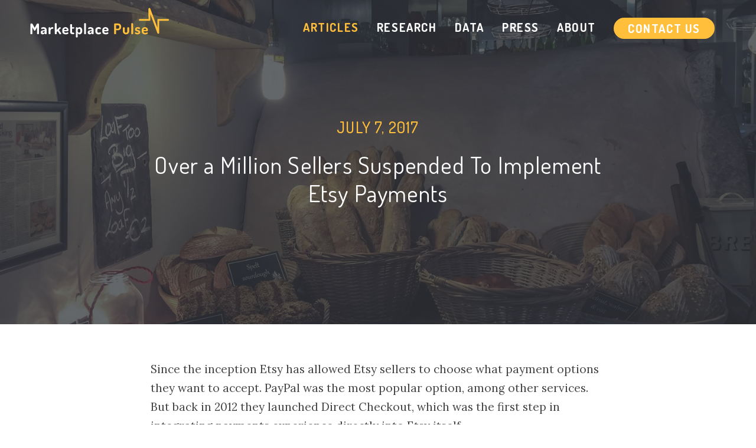

--- FILE ---
content_type: text/html; charset=utf-8
request_url: https://www.marketplacepulse.com/articles/over-a-million-sellers-suspended-to-implement-etsy-payments
body_size: 7184
content:
<!DOCTYPE html>
<html lang="en">
<head>
    <meta charset="utf-8">
    <title>Over a Million Sellers Suspended To Implement Etsy Payments - Marketplace Pulse</title>
    <meta name="viewport" content="width=device-width, initial-scale=1.0">
    <meta name="robots" content="index,follow">

    <link rel="shortcut icon" href="/favicon.ico">
    <link rel="apple-touch-icon" href="/static/images/apple-touch-icon.png" sizes="180x180">

    <meta name="description" content="Etsy has recently implemented Etsy Payments, an improved and rebranded Direct Checkout, requiring all sellers to use it. This has caused a big uproar among sellers, some of which felt like they were being forced to use a lesser option. Starting June 1st any shop without Etsy Payments enabled was suspended.">
    <meta name="keywords" content="">

    <meta property="fb:app_id" content="1101954436495831" />
    <meta property="fb:pages" content="1684519225111425" />

    <meta property="og:title" content="Over a Million Sellers Suspended To Implement Etsy Payments"/>
    <meta property="og:type" content="article"/>
    <meta property="og:description" content="Etsy has recently implemented Etsy Payments, an improved and rebranded Direct Checkout, requiring all sellers to use it. This has caused a big uproar among sellers, some of which felt like they were being forced to use a lesser option. Starting June 1st any shop without Etsy Payments enabled was suspended."/>
    <meta property="og:site_name" content="Marketplace Pulse" />
    <meta property="og:image" content="https://cdn.marketplacepulse.com/articles/168/over-a-million-sellers-suspended-to-implement-etsy-payments_social.jpg"/>
    <meta property="og:image:width" content="1500"/>
    <meta property="og:image:height" content="785"/>
    <meta name="twitter:card" content="summary_large_image"/>
    <meta name="twitter:site" content="@marketplacepuls"/>
    <meta name="twitter:creator" content="@marketplacepuls"/>
    <meta name="twitter:title" content="Over a Million Sellers Suspended To Implement Etsy Payments"/>
    <meta name="twitter:description" content="Etsy has recently implemented Etsy Payments, an improved and rebranded Direct Checkout, requiring all sellers to use it. This has caused a big uproar among sellers, some of which felt like they were being forced to use a lesser option. Starting June 1st any shop without Etsy Payments enabled was suspended."/>
    <meta name="twitter:image" content="https://cdn.marketplacepulse.com/articles/168/over-a-million-sellers-suspended-to-implement-etsy-payments_social.jpg"/>

<link rel="canonical" href="https://www.marketplacepulse.com/articles/over-a-million-sellers-suspended-to-implement-etsy-payments" />

<meta property="article:published_time" content="2017-07-07T14:00:00">
<meta property="article:modified_time" content="2017-07-07T14:00:00">

<script type="application/ld+json">
  {
    "@context": "http://schema.org",
    "@type": "NewsArticle",
    "mainEntityOfPage": {
        "@type": "WebPage",
        "@id": "http://www.marketplacepulse.com/articles/over-a-million-sellers-suspended-to-implement-etsy-payments"
    },
    "headline": "Over a Million Sellers Suspended To Implement Etsy Payments",
    "description": "Etsy has recently implemented Etsy Payments, an improved and rebranded Direct Checkout, requiring all sellers to use it. This has caused a big uproar among sellers, some of which felt like they were being forced to use a lesser option. Starting June 1st any shop without Etsy Payments enabled was suspended.",
    "datePublished": "2017-07-07 14:00:00",
    "dateModified": "2017-07-07 14:00:00",
    "author": {
        "@type": "Person",
        "name": "Juozas Kaziukėnas"
    },
    "publisher": {
        "@type": "Organization",
        "@id": "http://www.marketplacepulse.com/",
        "name": "Marketplace Pulse",
        "logo": {
            "@type": "ImageObject",
            "url": "http://www.marketplacepulse.com/static/images/marketplacepulse-logo.png",
            "width": 1000,
            "height": 214
        }
    },
    "image": {
        "@type": "ImageObject",
        "url": "https://cdn.marketplacepulse.com/articles/168/over-a-million-sellers-suspended-to-implement-etsy-payments_social.jpg",
        "height": 1500,
        "width": 785
    }
  }
</script>

    <script type="application/ld+json">
    [
      {
        "@context": "http://schema.org",
        "@type": "WebSite",
        "url": "http://www.marketplacepulse.com/",
        "name": "Marketplace Pulse",
        "alternateName": ""
      },
      {
        "@context": "http://schema.org",
        "@type": "Organization",
        "url": "http://www.marketplacepulse.com/",
        "name": "Marketplace Pulse",
        "description": "",
        "logo": "http://www.marketplacepulse.com/static/images/marketplacepulse-logo.png",
        "sameAs": [
            "https://twitter.com/marketplacepuls",
            "https://www.facebook.com/marketplacepulse",
            "https://instagram.com/marketplacepulse",
            "https://www.linkedin.com/company/marketplace-pulse"
        ]
      }
    ]
    </script>

    <script type="application/ld+json">
    {
      "@context": "http://schema.org",
      "@type": "BreadcrumbList",
      "itemListElement": [{
        "@type": "ListItem",
        "position": 1,
        "item": {
          "@id": "http://www.marketplacepulse.com/",
          "name": "Marketplace Pulse"
        }
      },{
        "@type": "ListItem",
        "position": 2,
        "item": {
          "@id": "http://www.marketplacepulse.com/articles",
          "name": "Articles"
        }
      },{
        "@type": "ListItem",
        "position": 3,
        "item": {
          "@id": "http://www.marketplacepulse.com/articles/over-a-million-sellers-suspended-to-implement-etsy-payments",
          "name": "Over a Million Sellers Suspended To Implement Etsy Payments"
        }
      }]
    }
    </script>

    <link rel="preconnect" href="https://www.google-analytics.com">

    <link rel="preconnect" href="https://fonts.gstatic.com" crossorigin />
    <link rel="preload" as="style" href="https://fonts.googleapis.com/css?family=Lora:400,700%7CDosis:400,500,700&subset=latin-ext&display=swap" />
    <link rel="stylesheet" href="https://fonts.googleapis.com/css?family=Lora:400,700%7CDosis:400,500,700&subset=latin-ext&display=swap" media="print" onload="this.media='all'" />
    <noscript><link rel="stylesheet" href="https://fonts.googleapis.com/css?family=Lora:400,700%7CDosis:400,500,700&subset=latin-ext&display=swap" /></noscript>
    <link rel="stylesheet" href="/static/css/629c8c77.css" />

    <link href="/articles/recent.atom" rel="alternate" title="Recent Articles" type="application/atom+xml">

    <!-- Google tag (gtag.js) -->
    <script async src="https://www.googletagmanager.com/gtag/js?id=G-SKLWP70BQJ"></script>
    <script>
    window.dataLayer = window.dataLayer || [];
    function gtag(){dataLayer.push(arguments);}
    gtag('js', new Date());

    gtag('config', 'G-SKLWP70BQJ');
    </script>
    <!-- Load Mixpanel Library -->
<script>
    (function(f,b){if(!b.__SV){var a,e,i,g;window.mixpanel=b;b._i=[];b.init=function(a,e,d){function f(b,h){var a=h.split(".");2==a.length&&(b=b[a[0]],h=a[1]);b[h]=function(){b.push([h].concat(Array.prototype.slice.call(arguments,0)))}}var c=b;"undefined"!==typeof d?c=b[d]=[]:d="mixpanel";c.people=c.people||[];c.toString=function(b){var a="mixpanel";"mixpanel"!==d&&(a+="."+d);b||(a+=" (stub)");return a};c.people.toString=function(){return c.toString(1)+".people (stub)"};i="disable time_event track track_pageview track_links track_forms register register_once alias unregister identify name_tag set_config reset people.set people.set_once people.unset people.increment people.append people.union people.track_charge people.clear_charges people.delete_user".split(" ");for(g=0;g<i.length;g++)f(c,i[g]);b._i.push([a,e,d])};b.__SV=1.2;a=f.createElement("script");a.type="text/javascript";a.async=!0;a.src="https://cdn.mxpnl.com/libs/mixpanel-2-latest.min.js";e=f.getElementsByTagName("script")[0];e.parentNode.insertBefore(a,e)}})(document,window.mixpanel||[]);
    
    mixpanel.init("5ee0cffdd0d5dc35a4bf431c58b28b11");
    </script>
    
    <!-- Threecolts Tracking -->
    <script>
    (function waitForMixpanel() {
        if (typeof mixpanel !== "undefined") {
            mixpanel.track_pageview();
            document.addEventListener('click', handleLinkClick);
        } else {
            setTimeout(waitForMixpanel, 200);
        }
    })();
    
    function isMixpanelAvailable() {
        return typeof mixpanel !== 'undefined' &&
               typeof mixpanel.identify === 'function' &&
               typeof mixpanel.track === 'function' &&
               typeof mixpanel.persistence === 'object' &&
               typeof mixpanel.persistence.properties === 'function';
    }
    
    function getMixpanelDistinctId() {
        try {
            return mixpanel.get_distinct_id();
        } catch (e) {
            console.warn("Error fetching Mixpanel distinct_id:", e);
            return null;
        }
    }
    
    function getUTMProperties() {
        try {
            var allProps = mixpanel.persistence.properties();
            var utmProps = {};
            for (var key in allProps) {
                if (allProps.hasOwnProperty(key) && key.toLowerCase().startsWith('utm_')) {
                    utmProps[key] = allProps[key];
                }
            }
            return utmProps;
        } catch (e) {
            console.warn("Error fetching Mixpanel UTM properties:", e);
            return {};
        }
    }
    
    function modifyUrl(url, distinctId, utmProps, koClickId) {
        try {
            var urlObj = new URL(url);
            if (distinctId) urlObj.searchParams.append('distinct_id', distinctId);
            for (var key in utmProps) {
                if (utmProps[key]) urlObj.searchParams.append(key, utmProps[key]);
            }
            if (koClickId) urlObj.searchParams.append('ko_click_id', koClickId);
            return urlObj.toString();
        } catch (e) {
            console.warn("Error modifying URL:", e);
            return url;
        }
    }
    
    function getValidKoClickId(element) {
        if (!element || element.tagName !== 'A') return null;
    
        var ariaLabel = element.getAttribute('aria-label');
        if (ariaLabel) return ariaLabel;
    
        if (element.id && element.id.startsWith('cta-')) return element.id;
    
        return null;
    }
    
    function handleLinkClick(event) {
        var target = event.target.closest('a');
        if (!target) return;
    
        var hubOrManager = /^https:\/\/(hub|manager|www)\.threecolts\.com/;
        var university = /^https:\/\/threecolts\.university/;
    
        if (hubOrManager.test(target.href) || university.test(target.href)) {
            event.preventDefault();
    
            var finalUrl = target.href;
            var koClickId = getValidKoClickId(target);
    
            if (isMixpanelAvailable()) {
                var distinctId = getMixpanelDistinctId();
                var utmProps = getUTMProperties();
                finalUrl = modifyUrl(target.href, distinctId, utmProps, koClickId);
            } else if (koClickId) {
                finalUrl = modifyUrl(target.href, null, {}, koClickId);
            }
    
            window.location.href = finalUrl;
        }
    }
    </script>
    
</head>

<body>
    <div id="container">

        <header id="top" class="row top-homepage">
            <div class="content">
                <div class="grid">
                    <div class="col-3">
                        <a href="/">
                            <figure class="logo">
                                <img class="logotype" src="/static/images/logo.svg" alt="Marketplace Pulse">
                                <img class="logotype-homepage" src="/static/images/logo-homepage.svg" alt="Marketplace Pulse">
                            </figure>
                        </a>
                    </div>

                    <div class="col-9">
                        <nav>
                            <ul>
                                <li  class="active"><a href="/articles">Articles</a></li>
                                <li ><a href="/research">Research</a></li>
                                <li ><a href="/data">Data</a></li>
                                <li ><a href="/press">Press</a></li>
                                <li ><a href="/about">About</a></li>
                                <li ><a href="/contact" class="btn btn-big btn-bright">Contact Us</a></li>
                            </ul>
                        </nav>
                    </div>
                </div>
            </div>
        </header>

<section class="row text-page-cover" style="background-image: url('https://cdn.marketplacepulse.com/articles/168/over-a-million-sellers-suspended-to-implement-etsy-payments.jpg');">
    <figure class="cover-image">
        <figcaption class="cover-image-text">
            <time datetime="2017-07-07 14:00:00">July 7, 2017</time>
            <h1>Over a Million Sellers Suspended To Implement Etsy Payments</h1>
        </figcaption>
    </figure>
</section>

<section class="row text-page single-post">
    <div class="content">
        <div class="grid">
            <div class="push-col-2 col-8">
                <div class="post-content">
                    <p>Since the inception Etsy has allowed Etsy sellers to choose what payment options they want to accept. PayPal was the most popular option, among other services. But back in 2012 they launched Direct Checkout, which was the first step in integrating payments experience directly into Etsy itself.</p>
<p>In the yearly financial report Etsy noted that during 2016, 45.5 percent of active sellers used Direct Checkout. So more than a half of sellers still continued to rely on personal PayPal accounts. Yet <a href="/stats/etsy-seller-services-revenue-9">Etsy seller services revenue</a>, which Direct Checkout contributes to, has been growing faster than other revenue sources.</p>
<p>While during the launch in 2012 Etsy has mentioned it multiple times that Direct Checkout was only optional, there was no doubt that this is not going to last. Over the years they have expanded and improved the service, but also have started to erode the &ldquo;optional&rdquo; notion. </p>
<p>Then in April 11th 2017 Etsy wrote, to a surprise of many Etsy sellers:</p>
<blockquote>
<p>&ldquo;Starting today, Direct Checkout has a new look and a new name. Etsy Payments allows you to accept multiple payment methods, including credit and debit cards, PayPal, and gift cards. It’s also more flexible, stable, and secure than ever. </p>
<p>Because we want buyers to have a consistent experience when they check out on Etsy, we’re requiring that all sellers in eligible countries set up Etsy Payments by May 17, 2017. If you don’t set up Etsy Payments, your selling privileges will be suspended on May 18.&rdquo;</p>
</blockquote>
<p>From the customer point of view this is an improvement, since few e-commerce websites are still offloading payments to external websites (eBay is one of them). Creating a cohesive experience inside of Etsy is better, since it allows introducing features like Apple Pay, and Google Wallet, and have them available across all sellers.</p>
<p>This has caused a big uproar among sellers, some of which felt like they were being forced to use a lesser option. There were many concerns, like the time it takes for funds to be available, lost access to PayPal lending, etc. This change, and some other changes on Etsy only add to their <a href="/articles/etsy-is-backing-itself-into-a-corner">continuing struggles</a>.</p>
<p>Etsy has extended the deadline beyond May 18th a few times, but starting June 1st any shop without Etsy Payments enabled was suspended (shops started to appear as &ldquo;Taking a Vacation&rdquo;). It took a few weeks to get all the shops processed, but at the time of writing we counted 1,300,000 suspended shops because of this.</p>
<p>That is 1.3 million shops.</p>
<p><img src="//cdn.marketplacepulse.com/articles/168/etsy-number-of-shops-suspended.png" class="img-responsive" alt="Etsy Number of Shops Taking a vacation (suspended)" width="1724" height="768" /></p>
<p>We arrived at this figure because we noticed that on June 1st, before Etsy started suspending sellers, were there 170,000 shops taking a vacation. Now there are over 1.47 million. We think it is safe to assume that all of them were because of this change.</p>
<p>However many of the suspended shops were no longer active, so this wasn&rsquo;t as big of a change in terms of Etsy&rsquo;s catalog size. But this did affect active sellers too - roughly 65,000 previously active shops are no longer available. At any given point Etsy has close to 1 million active shops (those with products available), so that&rsquo;s a 7 percent drop.</p>
<p>This change was years in the making, and is correct. Etsy needs to have all services under their control - both for increased revenue, and for better user experience. However it has shown how hard it is to implement drastic changes to features sellers are already used to. </p>
                </div>

                <div class="socials-bottom">
                    <span>Share it:</span>
                    <a class="social-icon custom-share" href="/cdn-cgi/l/email-protection#[base64]">
                        <img src="/static/images/icons/others/envelope.svg" alt="Facebook logo">
                    </a>

                    <a class="social-icon custom-share" target="_blank" rel="nofollow" href="https://www.twitter.com/share?url=http%3A//www.marketplacepulse.com/articles/over-a-million-sellers-suspended-to-implement-etsy-payments&text=Over%20a%20Million%20Sellers%20Suspended%20To%20Implement%20Etsy%20Payments">
                        <img src="/static/images/icons/others/twitter.svg" alt="Twitter logo">
                    </a>

                    <a class="social-icon custom-share" target="_blank" rel="nofollow" href="https://www.facebook.com/sharer.php?u=http%3A//www.marketplacepulse.com/articles/over-a-million-sellers-suspended-to-implement-etsy-payments&t=Over%20a%20Million%20Sellers%20Suspended%20To%20Implement%20Etsy%20Payments">
                        <img src="/static/images/icons/others/face.svg" alt="Facebook logo">
                    </a>

                    <a class="social-icon custom-share" target="_blank" rel="nofollow" href="https://www.linkedin.com/shareArticle?mini=true&url=http%3A//www.marketplacepulse.com/articles/over-a-million-sellers-suspended-to-implement-etsy-payments&title=Over%20a%20Million%20Sellers%20Suspended%20To%20Implement%20Etsy%20Payments&source=Marketplace%20Pulse">
                        <img src="/static/images/icons/others/in.svg" alt="LinkedIn logo">
                    </a>
                </div>

                <div class="comments">
                    <strong>Get data-driven insights about online retail</strong>

                    <form action="//marketplacepulse.us12.list-manage.com/subscribe/post?u=d690a2717ca438fa2ccf2f903&amp;amp;id=6587ee0ab6" method="post" class="form newsletter-form">
                        <input type="email" name="EMAIL" placeholder="Your e-mail address...">
                        <button class="btn btn-small">
                            Get the newsletter
                            <span class="icon icon-right"><img src="/static/images/icons/violet/mail_dark.svg" alt="Subscribe"></span>
                        </button>
                        <!-- real people should not fill this in and expect good things - do not remove this or risk form bot signups-->
                        <div style="position: absolute; left: -5000px;" aria-hidden="true"><input type="text" name="b_d690a2717ca438fa2ccf2f903_6587ee0ab6" tabindex="-1" value=""><input type="hidden" name="SOURCE" value="/articles/over-a-million-sellers-suspended-to-implement-etsy-payments" /></div>
                    </form>
                </div>

                <div class="author-details">
                    <div class="post-signature">
                        <div class="avatar" style="background-image: url('https://cdn.marketplacepulse.com/authors/juozas.jpg');"></div>
                        <div class="author">
                            <p>Juozas Kaziukėnas</p>

                            <div class="about">
                                Founder of Marketplace Pulse, Juozas wears multiple hats in the management of Marketplace Pulse, including writing most of the articles. Based in New York City. Advisor to other startups and entrepreneurs. Occasional speaker at conferences.

                                <div class="social-icons">
                                    <a class="email" href="/cdn-cgi/l/email-protection#b1dbded4f1dcd0c3dad4c5c1ddd0d2d4c1c4ddc2d49fd2dedc"><img src="/static/images/icons/violet/envelope_viol.svg" alt="email logo"></a>
                                    <a class="email" href="https://www.twitter.com/juokaz"><img src="/static/images/icons/violet/twitter_viol.svg" alt="Twitter logo"></a>
                                    <a class="email" href="https://www.linkedin.com/in/juozas"><img src="/static/images/icons/violet/linkedin_viol.svg" alt="LinkedIn logo"></a>
                                </div>
                            </div>
                        </div>
                    </div>
                </div>
            </div>

            <div class="col-12">
                <div class="post-nav">
                    <a href="/articles/low-churn-of-top-amazon-marketplace-sellers" class="post-nav-prev">
                        <span class="circle-icon"><img src="/static/images/icons/black/arrow_left_b.svg" alt="Previous article"></span>
                        <span class="nav-text">
                            <time datetime="2017-07-06 12:00:00">Jul 6, 2017</time><br>
                            Low Churn of Top Amazon Marketplace Sellers
                        </span>
                    </a>

                    <a href="/articles/who-are-the-two-million-amazon-marketplace-sellers" class="post-nav-next">
                        <span class="nav-text">
                            <time datetime="2017-07-10 12:00:00">Jul 10, 2017</time><br>
                            Who Are the Two Million Amazon Marketplace Sellers
                        </span>
                        <span class="circle-icon"><img src="/static/images/icons/black/arrow_right_b.svg" alt="Next article"></span>
                    </a>
                </div>
            </div>
        </div>
    </div>
</section>

        <section class="row newsletter">
            <div class="content">
                <form action="//marketplacepulse.us12.list-manage.com/subscribe/post?u=d690a2717ca438fa2ccf2f903&amp;amp;id=6587ee0ab6" method="post">
                    <h3>Get Data-Driven Insights About Online Retail</h3>
                    <div class="newsletter-form">
                        <input type="email" name="EMAIL" placeholder="Your e-mail address...">
                        <button class="btn">
                            Subscribe
                            <span class="icon icon-right"><img src="/static/images/icons/violet/mail_dark.svg" alt="Subscribe"></span>
                        </button>
                        <!-- real people should not fill this in and expect good things - do not remove this or risk form bot signups-->
                        <div style="position: absolute; left: -5000px;" aria-hidden="true"><input type="text" name="b_d690a2717ca438fa2ccf2f903_6587ee0ab6" tabindex="-1" value=""><input type="hidden" name="SOURCE" id="SOURCE" value="/articles/over-a-million-sellers-suspended-to-implement-etsy-payments" /></div>
                    </div>
                </form>
            </div>
        </section>
        <footer id="footer" class="row">
            <div class="content">
                <div class="grid">
                    <div class="col-12">
                        <p>
                            <a href="https://www.facebook.com/marketplacepulse" class="social-icon">
                                <img src="/static/images/icons/others/face.svg" alt="Facebook logo">
                            </a>

                            <a href="https://twitter.com/marketplacepuls" class="social-icon">
                                <img src="/static/images/icons/others/twitter.svg" alt="Twitter logo">
                            </a>

                            <a href="https://www.linkedin.com/company/marketplace-pulse" class="social-icon">
                                <img src="/static/images/icons/others/in.svg" alt="Linkedin logo">
                            </a>
                        </p>
                        <p class="text-page advertise-link">
                            <a href="/advertise" target="_self">Advertise With Us</a>&nbsp|&nbsp
                            <a href="/privacy-policy" target="_self">Privacy Policy</a>&nbsp|&nbsp
                            <a href="/terms-of-use" target="_self">Terms Of Use</a>
                        </p>
                        <p>&copy; Marketplace Pulse 2026</p>
                    </div>
                </div>
            </div>
        </footer>
    </div>

        <script data-cfasync="false" src="/cdn-cgi/scripts/5c5dd728/cloudflare-static/email-decode.min.js"></script><script src="/static/js/8b43bdce.js"></script>
<script defer src="https://static.cloudflareinsights.com/beacon.min.js/vcd15cbe7772f49c399c6a5babf22c1241717689176015" integrity="sha512-ZpsOmlRQV6y907TI0dKBHq9Md29nnaEIPlkf84rnaERnq6zvWvPUqr2ft8M1aS28oN72PdrCzSjY4U6VaAw1EQ==" data-cf-beacon='{"version":"2024.11.0","token":"307afe1162ac4d209c6e3ede31ee44c3","r":1,"server_timing":{"name":{"cfCacheStatus":true,"cfEdge":true,"cfExtPri":true,"cfL4":true,"cfOrigin":true,"cfSpeedBrain":true},"location_startswith":null}}' crossorigin="anonymous"></script>
</body>
</html>

--- FILE ---
content_type: image/svg+xml; charset=utf-8
request_url: https://www.marketplacepulse.com/static/images/icons/others/in.svg
body_size: -309
content:
<?xml version="1.0" encoding="utf-8"?>
<!-- Generator: Adobe Illustrator 16.0.3, SVG Export Plug-In . SVG Version: 6.00 Build 0)  -->
<!DOCTYPE svg PUBLIC "-//W3C//DTD SVG 1.1//EN" "http://www.w3.org/Graphics/SVG/1.1/DTD/svg11.dtd">
<svg version="1.1" id="Warstwa_1" xmlns="http://www.w3.org/2000/svg" xmlns:xlink="http://www.w3.org/1999/xlink" x="0px" y="0px"
	 width="34.02px" height="68.51px" viewBox="0 0 34.02 68.51" enable-background="new 0 0 34.02 68.51" xml:space="preserve">
<g>
	<path fill="#E2E2E2" d="M10.817,14.597h-0.021c-1.177,0-1.93-0.807-1.93-1.813c0-1.028,0.784-1.813,1.973-1.813
		c1.198,0,1.939,0.784,1.951,1.813C12.8,13.791,12.036,14.597,10.817,14.597z M12.567,26.538h-3.5v-10.51h3.5V26.538z
		 M25.156,26.538h-3.489v-5.621c0-1.411-0.509-2.375-1.771-2.375c-0.965,0-1.538,0.646-1.792,1.272
		c-0.085,0.232-0.117,0.541-0.117,0.858v5.865h-3.488c0.043-9.522,0-10.51,0-10.51h3.488v1.527h-0.021
		c0.456-0.722,1.283-1.771,3.171-1.771c2.302,0,4.021,1.506,4.021,4.729L25.156,26.538L25.156,26.538z"/>
</g>
<g>
	<path fill="#FFBF3B" d="M10.817,45.597h-0.021c-1.177,0-1.93-0.807-1.93-1.813c0-1.028,0.784-1.813,1.973-1.813
		c1.198,0,1.939,0.784,1.951,1.813C12.8,44.791,12.036,45.597,10.817,45.597z M12.567,57.538h-3.5v-10.51h3.5V57.538z
		 M25.156,57.538h-3.489v-5.621c0-1.411-0.509-2.375-1.771-2.375c-0.965,0-1.538,0.646-1.792,1.272
		c-0.085,0.232-0.117,0.541-0.117,0.858v5.865h-3.488c0.043-9.522,0-10.51,0-10.51h3.488v1.527h-0.021
		c0.456-0.722,1.283-1.771,3.171-1.771c2.302,0,4.021,1.506,4.021,4.729L25.156,57.538L25.156,57.538z"/>
</g>
</svg>


--- FILE ---
content_type: image/svg+xml; charset=utf-8
request_url: https://www.marketplacepulse.com/static/images/logo-homepage.svg
body_size: 4695
content:
<?xml version="1.0" encoding="utf-8"?>
<!-- Generator: Adobe Illustrator 16.0.3, SVG Export Plug-In . SVG Version: 6.00 Build 0)  -->
<!DOCTYPE svg PUBLIC "-//W3C//DTD SVG 1.1//EN" "http://www.w3.org/Graphics/SVG/1.1/DTD/svg11.dtd">
<svg version="1.1" id="Warstwa_1" xmlns="http://www.w3.org/2000/svg" xmlns:xlink="http://www.w3.org/1999/xlink" x="0px" y="0px"
	 width="154.641px" height="35.98px" viewBox="0 0 154.641 35.98" enable-background="new 0 0 154.641 35.98" xml:space="preserve">
<g>
	<path fill="#FFFFFF" d="M6.405,27.099c-0.087,0.163-0.195,0.274-0.325,0.334s-0.261,0.089-0.391,0.089
		c-0.13,0-0.258-0.03-0.383-0.089c-0.125-0.06-0.231-0.171-0.317-0.334l-1.873-3.517v7.132c0,0.217-0.111,0.383-0.333,0.497
		c-0.223,0.114-0.464,0.171-0.725,0.171c-0.271,0-0.515-0.057-0.732-0.171C1.108,31.097,1,30.931,1,30.714V20.538
		c0-0.391,0.108-0.665,0.326-0.822c0.217-0.158,0.461-0.236,0.732-0.236c0.196,0,0.364,0.014,0.505,0.041
		c0.141,0.027,0.274,0.081,0.399,0.163c0.125,0.081,0.247,0.195,0.366,0.342c0.12,0.146,0.244,0.339,0.375,0.578l2.003,3.647
		l2.002-3.647c0.13-0.239,0.255-0.432,0.375-0.578s0.242-0.261,0.366-0.342c0.125-0.082,0.261-0.135,0.407-0.163
		c0.147-0.027,0.318-0.041,0.513-0.041c0.271,0,0.515,0.079,0.732,0.236c0.217,0.157,0.326,0.431,0.326,0.822v10.176
		c0,0.217-0.112,0.383-0.334,0.497c-0.222,0.114-0.464,0.171-0.724,0.171c-0.271,0-0.516-0.057-0.732-0.171
		c-0.217-0.114-0.326-0.279-0.326-0.497v-7.001L6.405,27.099z"/>
	<path fill="#FFFFFF" d="M15.477,23.549c0.629,0,1.167,0.09,1.612,0.269c0.445,0.179,0.809,0.415,1.091,0.708
		c0.282,0.293,0.486,0.63,0.611,1.01c0.124,0.38,0.187,0.776,0.187,1.188v3.989c0,0.185-0.097,0.342-0.293,0.472
		c-0.195,0.13-0.439,0.195-0.733,0.195c-0.271,0-0.497-0.065-0.675-0.195c-0.179-0.13-0.269-0.287-0.269-0.472v-0.472
		c-0.293,0.336-0.638,0.634-1.034,0.895c-0.396,0.261-0.877,0.391-1.441,0.391c-0.293,0-0.567-0.043-0.822-0.13
		c-0.255-0.087-0.478-0.22-0.667-0.399c-0.19-0.179-0.342-0.404-0.457-0.676c-0.114-0.271-0.17-0.591-0.17-0.961
		c0-0.466,0.092-0.854,0.276-1.164c0.185-0.31,0.442-0.554,0.774-0.733c0.331-0.179,0.73-0.306,1.196-0.383
		c0.467-0.076,0.982-0.113,1.547-0.113h0.668v-0.212c0-0.173-0.024-0.35-0.074-0.529c-0.049-0.179-0.13-0.339-0.244-0.48
		c-0.114-0.141-0.261-0.258-0.439-0.35c-0.179-0.092-0.405-0.139-0.676-0.139c-0.315,0-0.57,0.027-0.765,0.082
		c-0.196,0.054-0.358,0.111-0.489,0.171c-0.13,0.06-0.239,0.117-0.326,0.171s-0.179,0.081-0.276,0.081
		c-0.239,0-0.418-0.113-0.538-0.341c-0.12-0.228-0.179-0.462-0.179-0.7c0-0.163,0.082-0.317,0.244-0.464
		c0.163-0.146,0.372-0.271,0.627-0.374c0.255-0.104,0.535-0.185,0.839-0.245C14.885,23.58,15.184,23.549,15.477,23.549z
		 M16.877,28.06h-0.245c-0.271,0-0.535,0.011-0.79,0.033c-0.255,0.022-0.48,0.068-0.676,0.139c-0.195,0.071-0.353,0.174-0.472,0.309
		c-0.12,0.136-0.18,0.317-0.18,0.545c0,0.304,0.082,0.527,0.244,0.668c0.163,0.141,0.369,0.212,0.619,0.212
		c0.163,0,0.333-0.043,0.513-0.131c0.179-0.086,0.342-0.204,0.488-0.35c0.146-0.147,0.266-0.315,0.358-0.505
		c0.092-0.19,0.139-0.383,0.139-0.578V28.06z"/>
	<path fill="#FFFFFF" d="M25.153,25.39c-0.239,0-0.47,0.057-0.692,0.171c-0.222,0.114-0.42,0.274-0.594,0.48
		c-0.174,0.207-0.315,0.459-0.423,0.757c-0.109,0.299-0.163,0.632-0.163,1.001v2.915c0,0.163-0.105,0.315-0.318,0.456
		c-0.211,0.141-0.463,0.211-0.757,0.211c-0.304,0-0.551-0.07-0.741-0.211s-0.285-0.293-0.285-0.456v-6.415
		c0-0.195,0.095-0.353,0.285-0.473c0.19-0.119,0.437-0.179,0.741-0.179c0.261,0,0.483,0.06,0.668,0.179
		c0.184,0.12,0.277,0.277,0.277,0.473v0.667c0.076-0.173,0.181-0.344,0.317-0.513c0.135-0.168,0.29-0.32,0.464-0.457
		c0.173-0.135,0.364-0.244,0.57-0.325c0.206-0.081,0.423-0.123,0.651-0.123h0.505c0.195,0,0.372,0.09,0.529,0.269
		c0.157,0.179,0.236,0.394,0.236,0.643s-0.079,0.467-0.236,0.651s-0.333,0.277-0.529,0.277H25.153z"/>
	<path fill="#FFFFFF" d="M32.56,26.708l2.394,3.419c0.076,0.109,0.114,0.223,0.114,0.342s-0.039,0.242-0.114,0.366
		c-0.076,0.125-0.174,0.236-0.293,0.334c-0.12,0.098-0.248,0.179-0.383,0.244c-0.136,0.065-0.269,0.098-0.399,0.098
		c-0.217,0-0.391-0.093-0.521-0.276l-2.198-3.241l-1.009,0.928v1.791c0,0.163-0.106,0.315-0.317,0.456
		c-0.212,0.141-0.464,0.211-0.757,0.211c-0.304,0-0.552-0.07-0.741-0.211c-0.19-0.141-0.285-0.293-0.285-0.456V19.789
		c0-0.195,0.095-0.353,0.285-0.472c0.189-0.119,0.437-0.179,0.741-0.179c0.292,0,0.545,0.06,0.757,0.179
		c0.211,0.119,0.317,0.277,0.317,0.472v6.822l3.061-2.882c0.13-0.108,0.271-0.163,0.423-0.163c0.109,0,0.226,0.03,0.351,0.09
		c0.125,0.06,0.236,0.138,0.333,0.236c0.098,0.097,0.179,0.206,0.245,0.325c0.065,0.12,0.098,0.239,0.098,0.358
		c0,0.141-0.06,0.271-0.179,0.391L32.56,26.708z"/>
	<path fill="#FFFFFF" d="M39.869,23.549c0.445,0,0.871,0.077,1.278,0.228c0.407,0.152,0.765,0.361,1.075,0.627
		c0.309,0.266,0.553,0.586,0.732,0.96c0.179,0.374,0.269,0.79,0.269,1.246c0,0.348-0.043,0.619-0.13,0.814
		c-0.087,0.195-0.203,0.339-0.35,0.431s-0.31,0.149-0.489,0.171c-0.179,0.022-0.361,0.032-0.545,0.032h-3.305v0.244
		c0,0.478,0.173,0.858,0.521,1.141c0.347,0.282,0.809,0.423,1.384,0.423c0.271,0,0.504-0.033,0.7-0.098s0.369-0.135,0.521-0.212
		c0.152-0.076,0.29-0.146,0.415-0.211s0.247-0.098,0.366-0.098c0.12,0,0.228,0.033,0.326,0.098c0.098,0.065,0.182,0.146,0.252,0.244
		c0.07,0.098,0.125,0.201,0.163,0.31c0.038,0.108,0.057,0.201,0.057,0.277c0,0.141-0.068,0.291-0.204,0.447
		c-0.136,0.158-0.329,0.304-0.578,0.44c-0.25,0.136-0.551,0.247-0.904,0.334s-0.746,0.13-1.181,0.13
		c-0.575,0-1.104-0.079-1.587-0.236c-0.483-0.157-0.899-0.383-1.246-0.676c-0.348-0.292-0.619-0.645-0.814-1.058
		c-0.195-0.412-0.293-0.868-0.293-1.367v-1.384c0-0.434,0.092-0.85,0.276-1.246s0.437-0.743,0.758-1.042
		c0.32-0.298,0.697-0.534,1.131-0.708C38.902,23.637,39.369,23.549,39.869,23.549z M40.78,26.822c0.174,0,0.296-0.027,0.367-0.081
		c0.07-0.054,0.105-0.174,0.105-0.358c0-0.38-0.141-0.689-0.423-0.928c-0.283-0.239-0.619-0.358-1.01-0.358
		c-0.369,0-0.698,0.114-0.985,0.342c-0.288,0.228-0.432,0.537-0.432,0.928v0.456H40.78z"/>
	<path fill="#FFFFFF" d="M47.174,28.744c0,0.315,0.065,0.538,0.195,0.667c0.13,0.13,0.369,0.195,0.716,0.195h0.635
		c0.304,0,0.529,0.093,0.676,0.277c0.146,0.185,0.22,0.386,0.22,0.603c0,0.228-0.073,0.434-0.22,0.618
		c-0.146,0.185-0.372,0.277-0.676,0.277h-0.635c-0.988,0-1.737-0.209-2.247-0.626c-0.51-0.418-0.765-1.088-0.765-2.011v-7.897
		c0-0.195,0.111-0.353,0.333-0.472c0.222-0.119,0.458-0.18,0.708-0.18c0.271,0,0.516,0.061,0.733,0.18s0.326,0.276,0.326,0.472
		v2.801h1.921c0.173,0,0.307,0.081,0.399,0.245c0.092,0.163,0.138,0.336,0.138,0.521c0,0.196-0.046,0.372-0.138,0.529
		c-0.092,0.158-0.226,0.236-0.399,0.236h-1.921V28.744z"/>
	<path fill="#FFFFFF" d="M52.362,23.647c0.282,0,0.516,0.06,0.7,0.179c0.185,0.12,0.277,0.277,0.277,0.473v0.488
		c0.185-0.314,0.466-0.599,0.847-0.854c0.38-0.255,0.831-0.383,1.351-0.383c0.402,0,0.782,0.087,1.14,0.261
		c0.358,0.174,0.667,0.413,0.928,0.716c0.261,0.305,0.467,0.654,0.618,1.05c0.152,0.396,0.229,0.823,0.229,1.278v1.335
		c0,0.434-0.079,0.852-0.236,1.254c-0.157,0.401-0.367,0.756-0.627,1.066c-0.26,0.309-0.562,0.556-0.904,0.741
		c-0.341,0.184-0.703,0.276-1.083,0.276c-0.488,0-0.928-0.13-1.319-0.391c-0.391-0.261-0.662-0.559-0.813-0.895v4.07
		c0,0.173-0.106,0.328-0.318,0.464c-0.211,0.135-0.464,0.204-0.757,0.204c-0.304,0-0.551-0.068-0.741-0.204
		c-0.19-0.136-0.285-0.291-0.285-0.464V24.299c0-0.195,0.095-0.353,0.285-0.473C51.844,23.707,52.08,23.647,52.362,23.647z
		 M56.351,26.855c0-0.185-0.038-0.364-0.114-0.538c-0.076-0.173-0.182-0.331-0.318-0.472c-0.136-0.141-0.293-0.252-0.472-0.333
		c-0.179-0.082-0.372-0.122-0.578-0.122c-0.174,0-0.345,0.033-0.513,0.098c-0.168,0.065-0.317,0.163-0.448,0.293
		c-0.13,0.131-0.236,0.285-0.317,0.464c-0.082,0.18-0.122,0.383-0.122,0.611v1.628c0,0.087,0.035,0.198,0.105,0.333
		c0.071,0.136,0.171,0.269,0.301,0.399s0.282,0.242,0.456,0.334s0.363,0.138,0.57,0.138c0.195,0,0.38-0.043,0.554-0.13
		c0.174-0.086,0.326-0.2,0.456-0.342c0.13-0.141,0.236-0.301,0.318-0.48c0.081-0.179,0.122-0.361,0.122-0.545V26.855z"/>
	<path fill="#FFFFFF" d="M61.571,19.137c0.283,0,0.529,0.06,0.741,0.179c0.211,0.119,0.317,0.277,0.317,0.472v10.925
		c0,0.163-0.105,0.315-0.317,0.456c-0.212,0.141-0.458,0.211-0.741,0.211c-0.314,0-0.567-0.07-0.757-0.211s-0.285-0.293-0.285-0.456
		V19.789c0-0.195,0.095-0.353,0.285-0.472S61.256,19.137,61.571,19.137z"/>
	<path fill="#FFFFFF" d="M67.609,23.549c0.629,0,1.167,0.09,1.612,0.269c0.445,0.179,0.808,0.415,1.091,0.708
		c0.282,0.293,0.486,0.63,0.61,1.01c0.125,0.38,0.187,0.776,0.187,1.188v3.989c0,0.185-0.097,0.342-0.293,0.472
		c-0.195,0.13-0.439,0.195-0.732,0.195c-0.271,0-0.497-0.065-0.676-0.195s-0.269-0.287-0.269-0.472v-0.472
		c-0.293,0.336-0.638,0.634-1.034,0.895c-0.396,0.261-0.877,0.391-1.441,0.391c-0.293,0-0.567-0.043-0.822-0.13
		c-0.255-0.087-0.478-0.22-0.667-0.399c-0.19-0.179-0.342-0.404-0.456-0.676s-0.171-0.591-0.171-0.961
		c0-0.466,0.092-0.854,0.277-1.164c0.185-0.31,0.442-0.554,0.773-0.733c0.331-0.179,0.73-0.306,1.197-0.383
		c0.467-0.076,0.982-0.113,1.547-0.113h0.667v-0.212c0-0.173-0.024-0.35-0.073-0.529s-0.13-0.339-0.244-0.48
		c-0.114-0.141-0.261-0.258-0.439-0.35c-0.179-0.092-0.405-0.139-0.676-0.139c-0.315,0-0.57,0.027-0.766,0.082
		s-0.358,0.111-0.488,0.171c-0.13,0.06-0.239,0.117-0.326,0.171s-0.179,0.081-0.277,0.081c-0.239,0-0.418-0.113-0.537-0.341
		c-0.12-0.228-0.179-0.462-0.179-0.7c0-0.163,0.081-0.317,0.244-0.464c0.163-0.146,0.372-0.271,0.627-0.374
		c0.255-0.104,0.534-0.185,0.838-0.245C67.017,23.58,67.316,23.549,67.609,23.549z M69.009,28.06h-0.244
		c-0.271,0-0.535,0.011-0.79,0.033c-0.255,0.022-0.48,0.068-0.676,0.139c-0.195,0.071-0.353,0.174-0.472,0.309
		c-0.12,0.136-0.179,0.317-0.179,0.545c0,0.304,0.081,0.527,0.244,0.668s0.369,0.212,0.619,0.212c0.163,0,0.334-0.043,0.513-0.131
		c0.179-0.086,0.342-0.204,0.488-0.35c0.146-0.147,0.266-0.315,0.358-0.505c0.092-0.19,0.139-0.383,0.139-0.578V28.06z"/>
	<path fill="#FFFFFF" d="M76.594,31.528c-0.619,0-1.15-0.084-1.595-0.252c-0.445-0.168-0.812-0.401-1.099-0.7
		c-0.288-0.299-0.5-0.652-0.635-1.059c-0.136-0.407-0.204-0.849-0.204-1.327v-1.303c0-0.467,0.068-0.904,0.204-1.311
		c0.135-0.407,0.347-0.759,0.635-1.059c0.288-0.298,0.651-0.534,1.091-0.708c0.44-0.173,0.969-0.261,1.587-0.261
		c0.38,0,0.73,0.036,1.05,0.106c0.32,0.07,0.594,0.166,0.822,0.285c0.229,0.12,0.407,0.255,0.538,0.407
		c0.13,0.152,0.195,0.31,0.195,0.472c0,0.098-0.019,0.207-0.057,0.326c-0.038,0.119-0.095,0.231-0.171,0.333
		c-0.076,0.104-0.163,0.19-0.26,0.26c-0.098,0.071-0.212,0.106-0.342,0.106c-0.087,0-0.177-0.024-0.269-0.073
		c-0.092-0.049-0.198-0.1-0.317-0.155c-0.12-0.054-0.261-0.105-0.423-0.154c-0.163-0.049-0.364-0.073-0.603-0.073
		c-0.553,0-0.955,0.13-1.205,0.391c-0.25,0.26-0.375,0.63-0.375,1.107v1.303c0,0.478,0.125,0.846,0.375,1.107
		c0.25,0.26,0.657,0.391,1.221,0.391c0.239,0,0.44-0.024,0.603-0.073s0.304-0.106,0.423-0.17c0.119-0.065,0.225-0.123,0.317-0.171
		s0.187-0.073,0.285-0.073c0.142,0,0.269,0.033,0.383,0.098c0.114,0.065,0.209,0.147,0.285,0.244
		c0.077,0.098,0.133,0.207,0.171,0.326c0.038,0.12,0.057,0.228,0.057,0.326c0,0.163-0.068,0.323-0.204,0.48
		c-0.136,0.157-0.323,0.301-0.562,0.431c-0.238,0.131-0.523,0.234-0.854,0.31C77.33,31.49,76.974,31.528,76.594,31.528z"/>
	<path fill="#FFFFFF" d="M84.255,23.549c0.445,0,0.871,0.077,1.278,0.228c0.407,0.152,0.765,0.361,1.075,0.627
		c0.309,0.266,0.553,0.586,0.732,0.96c0.18,0.374,0.269,0.79,0.269,1.246c0,0.348-0.043,0.619-0.13,0.814
		c-0.087,0.195-0.203,0.339-0.35,0.431s-0.31,0.149-0.489,0.171c-0.179,0.022-0.361,0.032-0.545,0.032H82.79v0.244
		c0,0.478,0.173,0.858,0.521,1.141c0.347,0.282,0.809,0.423,1.384,0.423c0.271,0,0.505-0.033,0.7-0.098
		c0.196-0.065,0.369-0.135,0.521-0.212c0.152-0.076,0.29-0.146,0.415-0.211s0.247-0.098,0.367-0.098
		c0.119,0,0.228,0.033,0.326,0.098c0.098,0.065,0.182,0.146,0.252,0.244c0.07,0.098,0.124,0.201,0.163,0.31
		c0.038,0.108,0.057,0.201,0.057,0.277c0,0.141-0.068,0.291-0.204,0.447c-0.136,0.158-0.329,0.304-0.578,0.44
		c-0.25,0.136-0.551,0.247-0.904,0.334c-0.353,0.087-0.746,0.13-1.18,0.13c-0.576,0-1.104-0.079-1.587-0.236
		c-0.483-0.157-0.899-0.383-1.246-0.676c-0.348-0.292-0.619-0.645-0.814-1.058c-0.195-0.412-0.293-0.868-0.293-1.367v-1.384
		c0-0.434,0.092-0.85,0.277-1.246c0.185-0.396,0.437-0.743,0.757-1.042c0.32-0.298,0.697-0.534,1.131-0.708
		C83.289,23.637,83.756,23.549,84.255,23.549z M85.167,26.822c0.174,0,0.296-0.027,0.367-0.081c0.07-0.054,0.106-0.174,0.106-0.358
		c0-0.38-0.142-0.689-0.423-0.928c-0.283-0.239-0.619-0.358-1.01-0.358c-0.369,0-0.697,0.114-0.985,0.342
		c-0.288,0.228-0.432,0.537-0.432,0.928v0.456H85.167z"/>
	<path fill="#FFBF3B" d="M93.911,20.13c0-0.174,0.07-0.325,0.211-0.456c0.141-0.13,0.336-0.195,0.586-0.195h3.273
		c0.521,0,1.004,0.065,1.449,0.195c0.445,0.131,0.836,0.342,1.172,0.635c0.336,0.293,0.6,0.673,0.79,1.14
		c0.19,0.467,0.286,1.032,0.286,1.693v0.098c0,0.673-0.098,1.243-0.293,1.71s-0.467,0.846-0.814,1.14
		c-0.348,0.293-0.754,0.507-1.222,0.643c-0.466,0.136-0.966,0.204-1.498,0.204h-1.824v3.777c0,0.217-0.111,0.383-0.333,0.497
		c-0.223,0.114-0.464,0.171-0.725,0.171c-0.271,0-0.515-0.057-0.732-0.171c-0.217-0.114-0.326-0.279-0.326-0.497V20.13z
		 M96.027,21.335v3.94h1.824c0.532,0,0.95-0.151,1.254-0.456c0.303-0.304,0.456-0.776,0.456-1.417v-0.195
		c0-0.64-0.152-1.112-0.456-1.417c-0.304-0.304-0.722-0.456-1.254-0.456H96.027z"/>
	<path fill="#FFBF3B" d="M107.042,31.528c-0.488,0-0.947-0.089-1.376-0.269c-0.429-0.179-0.803-0.42-1.124-0.724
		c-0.32-0.304-0.573-0.657-0.757-1.059c-0.185-0.401-0.277-0.819-0.277-1.253v-3.908c0-0.163,0.103-0.315,0.31-0.456
		c0.206-0.141,0.456-0.212,0.749-0.212c0.282,0,0.526,0.071,0.733,0.212c0.206,0.141,0.309,0.293,0.309,0.456v3.908
		c0,0.185,0.038,0.363,0.114,0.537s0.18,0.331,0.31,0.472c0.13,0.141,0.282,0.252,0.456,0.333c0.174,0.082,0.359,0.122,0.554,0.122
		s0.379-0.041,0.553-0.122c0.174-0.081,0.326-0.19,0.456-0.326c0.13-0.135,0.23-0.293,0.301-0.472
		c0.07-0.179,0.106-0.36,0.106-0.545v-3.924c0-0.174,0.106-0.326,0.317-0.456c0.212-0.13,0.458-0.195,0.741-0.195
		c0.315,0,0.567,0.065,0.757,0.195c0.19,0.13,0.285,0.282,0.285,0.456v3.924c0,0.445-0.092,0.865-0.277,1.262
		c-0.185,0.396-0.437,0.746-0.757,1.05c-0.32,0.304-0.695,0.545-1.124,0.724C107.973,31.438,107.52,31.528,107.042,31.528z"/>
	<path fill="#FFBF3B" d="M113.872,19.137c0.282,0,0.529,0.06,0.741,0.179c0.211,0.119,0.317,0.277,0.317,0.472v10.925
		c0,0.163-0.106,0.315-0.317,0.456c-0.212,0.141-0.459,0.211-0.741,0.211c-0.315,0-0.567-0.07-0.757-0.211
		c-0.19-0.141-0.285-0.293-0.285-0.456V19.789c0-0.195,0.094-0.353,0.285-0.472C113.305,19.197,113.557,19.137,113.872,19.137z"/>
	<path fill="#FFBF3B" d="M119.755,29.932c0.477,0,0.795-0.076,0.952-0.228c0.157-0.152,0.236-0.31,0.236-0.472
		c0-0.239-0.095-0.423-0.285-0.554s-0.429-0.239-0.716-0.326c-0.288-0.086-0.597-0.176-0.928-0.269
		c-0.332-0.092-0.641-0.217-0.928-0.374c-0.288-0.158-0.527-0.372-0.716-0.644c-0.19-0.271-0.285-0.635-0.285-1.091
		c0-0.293,0.049-0.583,0.146-0.871c0.098-0.287,0.261-0.545,0.488-0.773c0.228-0.228,0.529-0.415,0.904-0.562s0.833-0.22,1.376-0.22
		c0.325,0,0.646,0.028,0.96,0.082s0.592,0.127,0.831,0.22s0.431,0.204,0.578,0.334c0.147,0.13,0.22,0.271,0.22,0.423
		c0,0.076-0.017,0.17-0.049,0.285c-0.033,0.114-0.082,0.225-0.147,0.333c-0.065,0.109-0.146,0.201-0.244,0.277
		c-0.098,0.076-0.206,0.114-0.325,0.114c-0.098,0-0.204-0.024-0.318-0.073s-0.244-0.103-0.391-0.162
		c-0.146-0.06-0.306-0.114-0.479-0.163c-0.174-0.049-0.375-0.073-0.603-0.073c-0.413,0-0.706,0.081-0.879,0.244
		c-0.174,0.163-0.261,0.326-0.261,0.488c0,0.196,0.098,0.347,0.293,0.456c0.196,0.108,0.437,0.203,0.725,0.285
		c0.288,0.081,0.6,0.168,0.936,0.26c0.336,0.092,0.649,0.226,0.937,0.399c0.288,0.174,0.529,0.41,0.725,0.708
		s0.293,0.687,0.293,1.164c0,0.728-0.258,1.306-0.774,1.734c-0.516,0.429-1.256,0.643-2.222,0.643c-0.413,0-0.798-0.038-1.156-0.114
		s-0.67-0.179-0.936-0.31c-0.266-0.13-0.475-0.279-0.627-0.447c-0.152-0.168-0.228-0.345-0.228-0.53
		c0-0.086,0.016-0.184,0.048-0.293c0.033-0.108,0.082-0.208,0.147-0.301c0.065-0.092,0.141-0.171,0.228-0.236
		s0.179-0.098,0.276-0.098c0.12,0,0.236,0.038,0.351,0.114c0.114,0.076,0.252,0.16,0.415,0.252c0.163,0.092,0.355,0.176,0.578,0.252
		C119.123,29.895,119.407,29.932,119.755,29.932z"/>
	<path fill="#FFBF3B" d="M128,23.549c0.445,0,0.872,0.077,1.278,0.228c0.407,0.152,0.765,0.361,1.075,0.627
		c0.309,0.266,0.553,0.586,0.732,0.96c0.179,0.374,0.269,0.79,0.269,1.246c0,0.348-0.043,0.619-0.13,0.814
		c-0.087,0.195-0.203,0.339-0.35,0.431s-0.31,0.149-0.489,0.171c-0.179,0.022-0.361,0.032-0.545,0.032h-3.305v0.244
		c0,0.478,0.173,0.858,0.521,1.141c0.347,0.282,0.809,0.423,1.384,0.423c0.271,0,0.505-0.033,0.7-0.098s0.369-0.135,0.521-0.212
		c0.152-0.076,0.291-0.146,0.415-0.211c0.125-0.065,0.247-0.098,0.366-0.098c0.12,0,0.229,0.033,0.326,0.098
		s0.182,0.146,0.252,0.244c0.07,0.098,0.125,0.201,0.163,0.31c0.038,0.108,0.057,0.201,0.057,0.277c0,0.141-0.068,0.291-0.204,0.447
		c-0.136,0.158-0.329,0.304-0.579,0.44c-0.25,0.136-0.55,0.247-0.903,0.334s-0.746,0.13-1.18,0.13c-0.576,0-1.105-0.079-1.587-0.236
		c-0.483-0.157-0.898-0.383-1.246-0.676c-0.347-0.292-0.619-0.645-0.814-1.058c-0.195-0.412-0.293-0.868-0.293-1.367v-1.384
		c0-0.434,0.092-0.85,0.277-1.246c0.184-0.396,0.437-0.743,0.757-1.042c0.32-0.298,0.697-0.534,1.132-0.708
		C127.034,23.637,127.501,23.549,128,23.549z M128.912,26.822c0.174,0,0.296-0.027,0.366-0.081s0.106-0.174,0.106-0.358
		c0-0.38-0.141-0.689-0.423-0.928c-0.282-0.239-0.619-0.358-1.009-0.358c-0.369,0-0.698,0.114-0.985,0.342s-0.431,0.537-0.431,0.928
		v0.456H128.912z"/>
</g>
<path fill="#FFBF3B" d="M142.827,30.829c-0.427,0-0.82-0.265-0.974-0.677l-7.82-21.063l0.004,6.408c0,0.276-0.109,0.541-0.304,0.735
	s-0.459,0.305-0.735,0.305h-10.597c-0.574,0-1.039-0.465-1.039-1.039c0-0.574,0.465-1.04,1.039-1.04h9.558L131.95,3.293
	c0-0.503,0.36-0.935,0.855-1.024c0.495-0.09,0.983,0.189,1.159,0.661l7.828,21.083l0.005-8.518c0-0.276,0.11-0.54,0.305-0.734
	c0.195-0.195,0.459-0.304,0.735-0.304c0,0,0,0,0.001,0l10.765,0.008c0.574,0,1.039,0.466,1.039,1.041
	c0,0.574-0.465,1.038-1.039,1.038c0,0,0,0,0,0l-9.727-0.007l-0.008,13.252c0,0.503-0.361,0.934-0.856,1.022
	C142.949,30.823,142.888,30.829,142.827,30.829z"/>
</svg>


--- FILE ---
content_type: image/svg+xml; charset=utf-8
request_url: https://www.marketplacepulse.com/static/images/icons/violet/mail_dark.svg
body_size: 294
content:
<?xml version="1.0" encoding="UTF-8"?>
<!-- Generator: Adobe Illustrator 16.0.3, SVG Export Plug-In . SVG Version: 6.00 Build 0)  -->
<!DOCTYPE svg PUBLIC "-//W3C//DTD SVG 1.1//EN" "http://www.w3.org/Graphics/SVG/1.1/DTD/svg11.dtd">
<svg version="1.1" id="Warstwa_1" xmlns="http://www.w3.org/2000/svg" xmlns:xlink="http://www.w3.org/1999/xlink" x="0px" y="0px" width="34.02px" height="34.02px" viewBox="0 0 34.02 34.02" enable-background="new 0 0 34.02 34.02" xml:space="preserve">
<path fill="#4b55c0" d="M30.907,25.706c0.009-0.036,0.024-0.069,0.032-0.106C30.979,25.405,31,25.204,31,25V11  c0-0.802-0.313-1.556-0.879-2.122S28.801,8,28,8H8C7.199,8,6.446,8.312,5.879,8.878C5.313,9.444,5,10.198,5,11v14  c0,0.204,0.021,0.404,0.061,0.6c0.008,0.037,0.023,0.069,0.032,0.105c0.037,0.156,0.08,0.313,0.143,0.46  c0.007,0.015,0.016,0.026,0.022,0.041c0.147,0.336,0.354,0.647,0.621,0.916c0.129,0.129,0.271,0.241,0.417,0.342  c0.01,0.007,0.019,0.017,0.028,0.022c0.139,0.095,0.287,0.17,0.439,0.238c0.024,0.012,0.047,0.028,0.072,0.039  c0.144,0.062,0.294,0.103,0.446,0.139c0.04,0.011,0.077,0.029,0.118,0.037C7.596,27.979,7.796,28,8,28h20  c0.204,0,0.404-0.021,0.6-0.061c0.041-0.008,0.078-0.025,0.119-0.035c0.151-0.037,0.303-0.078,0.445-0.139  c0.025-0.012,0.05-0.029,0.076-0.041c0.15-0.07,0.298-0.145,0.436-0.238c0.01-0.006,0.02-0.016,0.028-0.022  c0.146-0.103,0.288-0.213,0.417-0.342c0.266-0.267,0.47-0.575,0.617-0.909c0.008-0.018,0.02-0.031,0.025-0.048  C30.826,26.018,30.869,25.862,30.907,25.706z M29,23.758L22.242,19L29,14.241V23.758z M7.293,10.293C7.482,10.104,7.733,10,8,10h20  c0.268,0,0.518,0.104,0.707,0.293S29,10.733,29,11c0,0.266-0.104,0.515-0.289,0.702l-10.004,8.005c-0.379,0.378-1.035,0.378-1.414,0  L7.289,11.702C7.103,11.515,7,11.266,7,11C7,10.733,7.104,10.482,7.293,10.293z M13.758,19L7,23.759v-9.517L13.758,19z M8,26  c-0.137,0-0.268-0.027-0.386-0.078c-0.118-0.05-0.228-0.122-0.321-0.215c-0.094-0.094-0.165-0.202-0.215-0.318  C7.028,25.268,7,25.137,7,25c0-0.266,0.289,1.298,0.289,1.298l7.883-5.885l0.707,0.708C16.445,21.688,17.199,22,18,22  s1.555-0.313,2.121-0.879l0.707-0.708l7.883,5.885c0,0,0.289-1.563,0.289-1.298c0,0.137-0.027,0.268-0.078,0.387  c-0.05,0.118-0.121,0.227-0.215,0.319c-0.094,0.094-0.203,0.165-0.32,0.215C28.268,25.973,28.137,26,28,26H8z"/>
</svg>

--- FILE ---
content_type: text/javascript; charset=utf-8
request_url: https://www.marketplacepulse.com/static/js/8b43bdce.js
body_size: 422
content:
function wrap(el,wrapper){el.parentNode.insertBefore(wrapper,el);wrapper.appendChild(el);}
var table=document.querySelector('.table-full-screen');if(table){var div=document.createElement('div');div.setAttribute('class','table-wrapper');wrap(table,div);}
var chart1=document.querySelector('.slider-chart-1');var chart2=document.querySelector('.slider-chart-2');var chart3=document.querySelector('.slider-chart-3');if(chart1&&chart2&&chart3){var timeout;window.addEventListener('scroll',function(){if(timeout){window.cancelAnimationFrame(timeout);}
timeout=window.requestAnimationFrame(function(){chartAnimation(chart1,chart2,chart3);});});}
var maxHeight=window.innerHeight;var maxLeft=50;var maxTop=50;function chartAnimation(chart1,chart2,chart3)
{var a=this.scrollY;if(a>maxHeight){a=maxHeight;}
chart2Left=(a/maxHeight)*maxLeft;chartTop=(a/maxHeight)*maxTop;chart2.style.left=(-chart2Left).toString()+"px";chart3.style.left=(chart2Left).toString()+"px";chart1.style.bottom=(-chartTop).toString()+"px";chart2.style.bottom=(-chartTop/2).toString()+"px";chart3.style.bottom=(-chartTop/3).toString()+"px";}
(function generateResponsiveMenu()
{if(!document.querySelector('#container #top nav')){return;}
var child=document.createElement('a');child.setAttribute('class','responsive');var icon=document.createElement('i');icon.setAttribute('class','fa fa-bars');icon.setAttribute('aria-hidden','true');child.appendChild(icon);var wrapper=document.createElement('div');wrapper.setAttribute('id','responsive-menu-wrapper');var div=document.createElement('div');div.setAttribute('id','responsive-menu-inner');var link=document.createElement('a');link.setAttribute('class','responsive');var icon=document.createElement('i');icon.setAttribute('class','fa fa-times');icon.setAttribute('aria-hidden','true');link.appendChild(icon);div.appendChild(link);wrapper.appendChild(div);var top=document.querySelector('#container #top')
var container=document.querySelector('#container')
top.insertBefore(child,top.firstChild);container.insertBefore(wrapper,container.firstChild);var menu=document.querySelector('#container #top nav > ul').cloneNode(true);document.getElementById('responsive-menu-inner').appendChild(menu);document.querySelectorAll('.responsive').forEach(function(elem){elem.addEventListener("click",function(){document.getElementById('container').classList.toggle('active-responsive-menu');},false);});document.addEventListener("click",function(ev){var div=ev.target;if(div.classList.contains('responsive')==false&&!findAncestor(div,'.responsive')){if(div.id!='responsive-menu-wrapper'&&!findAncestor(div,'#responsive-menu-wrapper')){document.getElementById('container').classList.remove('active-responsive-menu');}}});document.querySelectorAll('#responsive-menu-wrapper .more').forEach(function(elem){elem.addEventListener("click",function(){elem.classList.toggle('show-submenu');},false);});})();if(!Element.prototype.matches){Element.prototype.matches=Element.prototype.matchesSelector||Element.prototype.mozMatchesSelector||Element.prototype.msMatchesSelector||Element.prototype.oMatchesSelector||Element.prototype.webkitMatchesSelector||function(s){var matches=(this.document||this.ownerDocument).querySelectorAll(s),i=matches.length;while(--i>=0&&matches.item(i)!==this){}
return i>-1;};}
function findAncestor(el,sel){if(typeof el.closest==='function'){return el.closest(sel)||null;}
while(el){if(el.matches(sel)){return el;}
el=el.parentElement;}
return null;}
document.querySelectorAll('.custom-share').forEach(function(elem){elem.addEventListener("click",function(event){let intWidth='500';let intHeight='400';let strResize='yes';var type='';if(this.getAttribute('href').match('www.twitter.com')){type='twitter';}else if(this.getAttribute('href').match('www.facebook.com')){type='facebook';}else if(this.getAttribute('href').match('www.linkedin.com')){type='linkedin';}else if(this.getAttribute('href').match('mailto:')){type='email';}
ga('send','event','social','share',type,{},{'nonInteraction':1});if(type=='email'){return;}
event.preventDefault();var strTitle=((typeof this.getAttribute('title')!=='undefined')?this.getAttribute('title'):'Social Share'),strParam='width='+intWidth+',height='+intHeight+',resizable='+strResize,objWindow=window.open(this.getAttribute('href'),strTitle,strParam).focus();},false);});

--- FILE ---
content_type: image/svg+xml; charset=utf-8
request_url: https://www.marketplacepulse.com/static/images/icons/violet/twitter_viol.svg
body_size: 344
content:
<?xml version="1.0" encoding="UTF-8"?>
<!-- Generator: Adobe Illustrator 16.0.3, SVG Export Plug-In . SVG Version: 6.00 Build 0)  -->
<!DOCTYPE svg PUBLIC "-//W3C//DTD SVG 1.1//EN" "http://www.w3.org/Graphics/SVG/1.1/DTD/svg11.dtd">
<svg version="1.1" id="Warstwa_1" xmlns="http://www.w3.org/2000/svg" xmlns:xlink="http://www.w3.org/1999/xlink" x="0px" y="0px" width="34.02px" height="34.02px" xml:space="preserve">
<path stroke="null" id="svg_1" d="m31.260181,8.218565c-1.062089,0.437713 -2.217247,0.753355 -3.403428,0.875427c1.226329,-0.699295 2.160675,-1.80317 2.602299,-3.11631c-1.136909,0.648723 -2.41981,1.123057 -3.761107,1.363712c-1.082162,-1.102131 -2.620548,-1.783987 -4.32135,-1.783987c-3.282985,0 -5.918132,2.539086 -5.918132,5.655396c0,0.437713 0.051097,0.875427 0.145992,1.295701c-4.910791,-0.247631 -9.292362,-2.488514 -12.204894,-5.920465c-0.51462,0.838805 -0.802954,1.801426 -0.802954,2.852984c0,1.961863 1.04019,3.695277 2.635147,4.710214c-0.970844,-0.036621 -1.886941,-0.298203 -2.675295,-0.718478c0,0.019183 0,0.052316 0,0.069755c0,2.748352 2.032932,5.024112 4.744725,5.552507c-0.494546,0.120328 -1.025591,0.191827 -1.556635,0.191827c-0.385053,0 -0.751856,-0.036621 -1.11866,-0.087194c0.751856,2.239139 2.93078,3.869665 5.53308,3.921981c-2.032932,1.524149 -4.580485,2.415271 -7.347025,2.415271c-0.494546,0 -0.95077,-0.017439 -1.425243,-0.069755c2.620548,1.613087 5.735643,2.539086 9.086149,2.539086c10.88367,0 16.84195,-8.613013 16.84195,-16.092505c0,-0.245887 0,-0.488286 -0.021899,-0.735916c1.153333,-0.80044 2.160675,-1.799682 2.967278,-2.919252z" fill="#6f79ed"/>
</svg>